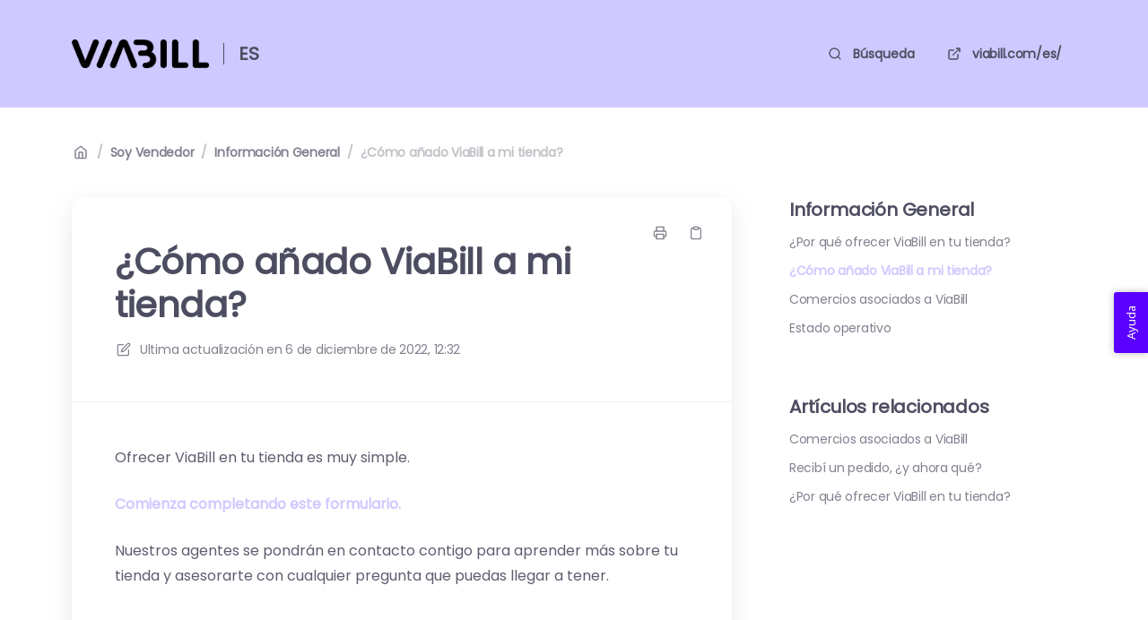

--- FILE ---
content_type: text/html; charset=utf-8
request_url: https://atencionalcliente.viabill.com/es/articles/40-como-a-ado-viabill-a-mi-tienda
body_size: 8337
content:
<!DOCTYPE html>
<html lang="es">
  <head prefix="og: http://ogp.me/ns#">
    <title>¿Cómo añado ViaBill a mi tienda?</title>
    <style>
      body {
        margin: 0;
      }
      .elevio-kb-wrapper {
        -webkit-box-align: center;
        -ms-flex-align: center;
        align-items: center;
        color: #3e4c59;
        display: -webkit-box;
        display: -ms-flexbox;
        display: flex;
        height: 100vh;
        -webkit-box-orient: vertical;
        -webkit-box-direction: normal;
        -ms-flex-direction: column;
        flex-direction: column;
        -webkit-box-pack: center;
        -ms-flex-pack: center;
        justify-content: center;
      }
      .elevio-kb-loading-spinner {
        -webkit-animation-name: elevio-kb-spin;
        animation-name: elevio-kb-spin;
        -webkit-animation-duration: 800ms;
        animation-duration: 800ms;
        -webkit-animation-iteration-count: infinite;
        animation-iteration-count: infinite;
        -webkit-animation-timing-function: linear;
        animation-timing-function: linear;
        block-size: 1.25rem;
        fill: #5644d8;
        inline-size: 1.25rem;
        padding: 0.25rem;
      }
      @-webkit-keyframes elevio-kb-spin {
        from {
          -webkit-transform: rotate(0deg);
          transform: rotate(0deg);
        }
        to {
          -webkit-transform: rotate(360deg);
          transform: rotate(360deg);
        }
      }
      @keyframes elevio-kb-spin {
        from {
          -webkit-transform: rotate(0deg);
          transform: rotate(0deg);
        }
        to {
          -webkit-transform: rotate(360deg);
          transform: rotate(360deg);
        }
      }
    </style>

     
    <link rel="canonical" href="https://atencionalcliente.viabill.com/es/articles/40-como-a-ado-viabill-a-mi-tienda" />
    <meta property="og:url" content="https://atencionalcliente.viabill.com/es/articles/40-como-a-ado-viabill-a-mi-tienda" />
      
 
  <meta name="keywords" content="Ofrecer ViaBill"></meta>

<meta name="description" content=""></meta>
<meta property="og:description" content=""></meta>


<script type="application/ld+json">{"mainEntity":[{"@type":"Question","name":"¿Cómo añado ViaBill a mi tienda?","acceptedAnswer":{"@type":"Answer","text":"Ofrecer ViaBill en tu tienda es muy simple.\nComienza completando este formulario.\nNuestros agentes se pondrán en contacto contigo para aprender más sobre tu tienda y asesorarte con cualquier pregunta que puedas llegar a tener. \n"}}],"@context":"http://schema.org","@type":"FAQPage","name":"¿Cómo añado ViaBill a mi tienda?","headline":"¿Cómo añado ViaBill a mi tienda?","author":{"@type":"Person","name":"Shamsi Burgi Storani","image":"https://www.gravatar.com/avatar/54bdd6a9d12bd36a7f52d0d3f9d5ed2f?e=sbs@viabill.com&s=300&d=https%3A%2F%2Fui-avatars.com%2Fapi%2F/Shamsi%2BBurgi/300/69D59A/FFF/2/0.40"},"copyrightHolder":{"@type":"Organization","name":"ViaBill ES"},"publisher":{"@type":"Organization","name":"ViaBill ES"},"url":"https://atencionalcliente.viabill.com/es/articles/40-como-a-ado-viabill-a-mi-tienda","image":null,"mainEntityOfPage":"https://atencionalcliente.viabill.com/es/articles/40-como-a-ado-viabill-a-mi-tienda","dateCreated":"2021-02-06","datePublished":"2022-12-06","dateModified":"2022-12-06"}</script> 

    <meta charset="utf-8" />
    <meta http-equiv="X-UA-Compatible" content="IE=edge" />
    <meta name="viewport" content="width=device-width, initial-scale=1" />

    
    <link rel="shortcut icon" type="image/png" href="https://i.postimg.cc/2S7xv9tZ/Icon.png" />
    

    <link rel="stylesheet" href="https://cdn.elev.io/kb/v2/themes/2/b2b1ed2b-1f59-4e07-b67c-d26c57e67119/styles.css" />
    <link rel="stylesheet" href="https://cdn.elev.io/kb/v2/deployed/6262a01c19a2d/945aae46-9807-4303-b2d4-97e838621a6b/styles-snippet.css" />

    <!-- <script
      src="https://js.sentry-cdn.com/7fb0ca92ae2d4dc49fffbe1b145e4511.min.js"
      crossorigin="anonymous"
    ></script> -->

    <script
      defer
      type="text/javascript"
      src="https://cdn.elev.io/kb/v2/themes/2/b2b1ed2b-1f59-4e07-b67c-d26c57e67119/localisation/es/lang.js"
    ></script>
    <script
      defer
      type="text/javascript"
      src="https://cdn.elev.io/kb/v2/deployed/6262a01c19a2d/945aae46-9807-4303-b2d4-97e838621a6b/localisation/es/lang-snippet.js"
    ></script>

    
    <script type="text/javascript" defer src="https://cdn.elev.io/kb/v2/themes/2/b2b1ed2b-1f59-4e07-b67c-d26c57e67119/script.js"></script>
    
  </head>

  <body class="logged-out article-page">
    <div id="kb-target">
      <div class="elevio-kb-wrapper">
        <svg class="elevio-kb-loading-spinner" viewBox="0 0 24 24">
          <path
            d="M9.65892 0.230582C11.9867 -0.232441 14.3995 0.00519931 16.5922 0.913451C18.7849 1.8217 20.6591 3.35977 21.9776 5.33316C23.2962 7.30655 24 9.62663 24 12H20C20 10.4178 19.5308 8.87104 18.6518 7.55544C17.7727 6.23985 16.5233 5.21447 15.0615 4.60897C13.5997 4.00347 11.9911 3.84504 10.4393 4.15372C8.88744 4.4624 7.46197 5.22433 6.34315 6.34315C5.22433 7.46197 4.4624 8.88744 4.15372 10.4393C3.84504 11.9911 4.00347 13.5997 4.60897 15.0615C5.21447 16.5233 6.23985 17.7727 7.55544 18.6518C8.87104 19.5308 10.4178 20 12 20V24C9.62663 24 7.30655 23.2962 5.33316 21.9776C3.35977 20.6591 1.8217 18.7849 0.913451 16.5922C0.00519943 14.3995 -0.232441 11.9867 0.230582 9.65892C0.693605 7.33115 1.83649 5.19295 3.51472 3.51472C5.19295 1.83649 7.33115 0.693605 9.65892 0.230582Z"
          />
        </svg>
      </div>
    </div>

    <script>
      window.companyUid = '6262a01c19a2d';
      window.companyName = 'ViaBill ES';
      window.companyUrl = 'https://viabill.com/es/';
      window.whitelabelEnabled = false;
      window.feedbackEnabled = true;
      window.feedbackEmailFieldHidden = false;
      window.searchAsYouTypeEnabled = true;
      window.agentLoginEnabled = true;
      window.ssoEnabled = false;
      window.ssoForced = false;
      window.ssoUrl = '';
      window.cname = 'atencionalcliente.viabill.com';
      window.subdomain = 'atencionalcliente';
      window.languageId = 'es';
      window.baseUrl = 'https://atencionalcliente.viabill.com';
      window.supportedLanguages = JSON.parse('[{"id":"es","englishName":"Spanish","nativeName":"Español"}]');
      window.initialData = JSON.parse('{"page":{"pageType":"article","articleId":"40","data":{"article":{"id":"40","title":"¿Cómo añado ViaBill a mi tienda?","slug":"40-como-a-ado-viabill-a-mi-tienda","summary":null,"body":"\\u003Cp\\u003EOfrecer ViaBill en tu tienda es muy simple.\\u003C\\u002Fp\\u003E\\u003Cp\\u003E\\u003Ca class=\\"articleButton\\" data-hd-link-type=\\"button\\" href=\\"https:\\u002F\\u002Fviabill.com\\u002Fes\\u002Fsuscribirse-empresas\\u002F\\" target=\\"_blank\\"\\u003E\\u003Cbutton\\u003EComienza completando este formulario.\\u003C\\u002Fbutton\\u003E\\u003C\\u002Fa\\u003E\\u003C\\u002Fp\\u003E\\u003Cp\\u003ENuestros agentes se pondr&aacute;n en contacto contigo para aprender m&aacute;s sobre tu tienda y asesorarte con cualquier pregunta que puedas llegar a tener.&nbsp;\\u003C\\u002Fp\\u003E\\u003Cp\\u003E\\u003Cbr\\u003E\\u003C\\u002Fp\\u003E","bodyText":"Ofrecer ViaBill en tu tienda es muy simple.\\nComienza completando este formulario.\\nNuestros agentes se pondrán en contacto contigo para aprender más sobre tu tienda y asesorarte con cualquier pregunta que puedas llegar a tener. \\n","keywords":["Ofrecer ViaBill"],"accessControl":{"access":"PUBLIC","isInternal":false,"smartGroups":[]},"featuredImageUrl":null,"createdAt":1612613231000,"lastUpdatedAt":1670329931000,"lastPublishedAt":1670329931000,"author":{"id":"23729","name":"Shamsi Burgi Storani","avatar":"https:\\u002F\\u002Fwww.gravatar.com\\u002Favatar\\u002F54bdd6a9d12bd36a7f52d0d3f9d5ed2f?e=sbs@viabill.com&s=300&d=https%3A%2F%2Fui-avatars.com%2Fapi%2F\\u002FShamsi%2BBurgi\\u002F300\\u002F69D59A\\u002FFFF\\u002F2\\u002F0.40"},"wordCount":35,"category":{"id":"23","title":"Información General","slug":"23-informacion-general","featuredImageUrl":null,"articles":{"results":[{"id":"39","title":"¿Por qué ofrecer ViaBill en tu tienda?","slug":"39-por-que-ofrecer-viabill-en-tu-tienda","summary":null,"lastPublishedAt":1670329922000,"accessControl":{"access":"PUBLIC","isInternal":false}},{"id":"40","title":"¿Cómo añado ViaBill a mi tienda?","slug":"40-como-a-ado-viabill-a-mi-tienda","summary":null,"lastPublishedAt":1670329931000,"accessControl":{"access":"PUBLIC","isInternal":false}},{"id":"41","title":"Comercios asociados a ViaBill","slug":"41-comercios-asociados-a-viabill","summary":null,"lastPublishedAt":1670329936000,"accessControl":{"access":"PUBLIC","isInternal":false}},{"id":"43","title":"Estado operativo","slug":"43-estado-operativo","summary":null,"lastPublishedAt":1670329947000,"accessControl":{"access":"PUBLIC","isInternal":false}}],"pageInfo":{"totalCount":4}},"parentCategory":{"id":"22","title":"Soy Vendedor","slug":"22-soy-vendedor","featuredImageUrl":null,"articles":{"results":[],"pageInfo":{"totalCount":0}}},"subCategories":[]}},"relatedArticles":{"results":[{"id":"41","title":"Comercios asociados a ViaBill","slug":"41-comercios-asociados-a-viabill","summary":null,"lastPublishedAt":1670329936000,"category":{"id":"23"},"accessControl":{"access":"PUBLIC","isInternal":false}},{"id":"48","title":"Recibí un pedido, ¿y ahora qué?","slug":"48-recibi-un-pedido-y-ahora-que","summary":null,"lastPublishedAt":1720000616000,"category":{"id":"24"},"accessControl":{"access":"PUBLIC","isInternal":false}},{"id":"39","title":"¿Por qué ofrecer ViaBill en tu tienda?","slug":"39-por-que-ofrecer-viabill-en-tu-tienda","summary":null,"lastPublishedAt":1670329922000,"category":{"id":"23"},"accessControl":{"access":"PUBLIC","isInternal":false}}],"pageInfo":{"totalCount":3}}}},"categoryTree":{"categories":[{"id":"21","title":"Sobre ViaBill","slug":"21-sobre-viabill","featuredImageUrl":null,"articles":{"results":[{"id":"3","title":"¿Qué es ViaBill?","slug":"3-que-es-viabill","summary":null,"lastPublishedAt":1747036266000,"accessControl":{"access":"PUBLIC","isInternal":false}},{"id":"4","title":"¿Quién puede usar ViaBill?","slug":"4-quien-puede-usar-viabill","summary":null,"lastPublishedAt":1714128778000,"accessControl":{"access":"PUBLIC","isInternal":false}},{"id":"5","title":"¿En qué tiendas puedo comprar?","slug":"5-en-que-tiendas-puedo-comprar","summary":null,"lastPublishedAt":1716882791000,"accessControl":{"access":"PUBLIC","isInternal":false}},{"id":"6","title":"¿Cómo me registro en ViaBill?","slug":"6-como-me-registro-en-viabill","summary":null,"lastPublishedAt":1716881228000,"accessControl":{"access":"PUBLIC","isInternal":false}},{"id":"7","title":"¿Hay algún costo asociado a ViaBill?","slug":"7-hay-algun-costo-asociado-a-viabill","summary":null,"lastPublishedAt":1677663017000,"accessControl":{"access":"PUBLIC","isInternal":false}}],"pageInfo":{"totalCount":5}},"parentCategory":null,"subCategories":[]},{"id":"37","title":"Soy Comprador","slug":"37-soy-comprador","featuredImageUrl":null,"articles":{"results":[{"id":"8","title":"Contacta con nosotros","slug":"8-contacta-con-nosotros","summary":null,"lastPublishedAt":1712739698000,"accessControl":{"access":"PUBLIC","isInternal":false}}],"pageInfo":{"totalCount":1}},"parentCategory":null,"subCategories":[{"id":"35","title":"Productos y servicios","slug":"35-productos-y-servicios","featuredImageUrl":null,"articles":{"results":[{"id":"96","title":"ViaBill Free | Sin tarifas ni intereses","slug":"96-viabill-free-sin-tarifas-ni-intereses","summary":null,"lastPublishedAt":1754478356000,"accessControl":{"access":"PUBLIC","isInternal":false}},{"id":"19","title":"ViaBill+ | Créditos más amplios y más flexibilidad","slug":"19-viabill-creditos-mas-amplios-y-mas-flexibilidad","summary":null,"lastPublishedAt":1755504661000,"accessControl":{"access":"PUBLIC","isInternal":false}},{"id":"33","title":"ViaBill App","slug":"33-viabill-app","summary":null,"lastPublishedAt":1716882399000,"accessControl":{"access":"PUBLIC","isInternal":false}}],"pageInfo":{"totalCount":3}}},{"id":"38","title":"Primeros pasos","slug":"38-primeros-pasos","featuredImageUrl":null,"articles":{"results":[{"id":"10","title":"Crea tu cuenta y haz una compra","slug":"10-crea-tu-cuenta-y-haz-una-compra","summary":null,"lastPublishedAt":1716880941000,"accessControl":{"access":"PUBLIC","isInternal":false}},{"id":"11","title":"¿Cómo verifico mi identidad?","slug":"11-como-verifico-mi-identidad","summary":null,"lastPublishedAt":1716882710000,"accessControl":{"access":"PUBLIC","isInternal":false}},{"id":"14","title":"Tu compra con ViaBill","slug":"14-tu-compra-con-viabill","summary":null,"lastPublishedAt":1692272241000,"accessControl":{"access":"PUBLIC","isInternal":false}}],"pageInfo":{"totalCount":3}}},{"id":"39","title":"Tus pagos","slug":"39-tus-pagos","featuredImageUrl":null,"articles":{"results":[{"id":"17","title":"Paga tu cuota o saldo","slug":"17-paga-tu-cuota-o-saldo","summary":null,"lastPublishedAt":1692271766000,"accessControl":{"access":"PUBLIC","isInternal":false}},{"id":"31","title":"¿Cómo modifico la cantidad de cuotas?","slug":"31-como-modifico-la-cantidad-de-cuotas","summary":null,"lastPublishedAt":1692272281000,"accessControl":{"access":"PUBLIC","isInternal":false}},{"id":"15","title":"¿Cuándo y cómo pago mis cuotas?","slug":"15-cuando-y-como-pago-mis-cuotas","summary":null,"lastPublishedAt":1692272305000,"accessControl":{"access":"PUBLIC","isInternal":false}},{"id":"16","title":"¿Qué pasa si mi pago mensual no es exitoso?","slug":"16-que-pasa-si-mi-pago-mensual-no-es-exitoso","summary":null,"lastPublishedAt":1692272332000,"accessControl":{"access":"PUBLIC","isInternal":false}},{"id":"18","title":"¿Por qué se hizo un cargo en mi tarjeta si devolví\\u002Fcancelé mi compra?","slug":"18-por-que-se-hizo-un-cargo-en-mi-tarjeta-si-devolvi-cancele-mi-compra","summary":null,"lastPublishedAt":1692272353000,"accessControl":{"access":"PUBLIC","isInternal":false}}],"pageInfo":{"totalCount":5}}},{"id":"41","title":"Tu cuenta","slug":"41-tu-cuenta","featuredImageUrl":null,"articles":{"results":[{"id":"29","title":"Agrega o elimina una tarjeta","slug":"29-agrega-o-elimina-una-tarjeta","summary":null,"lastPublishedAt":1716883410000,"accessControl":{"access":"PUBLIC","isInternal":false}},{"id":"28","title":"Cambia la información de tu cuenta","slug":"28-cambia-la-informacion-de-tu-cuenta","summary":null,"lastPublishedAt":1692272411000,"accessControl":{"access":"PUBLIC","isInternal":false}},{"id":"30","title":"¿Cómo cierro mi cuenta?","slug":"30-como-cierro-mi-cuenta","summary":null,"lastPublishedAt":1711368814000,"accessControl":{"access":"PUBLIC","isInternal":false}},{"id":"25","title":"¿Dónde puedo ver mis órdenes y pagos?","slug":"25-donde-puedo-ver-mis-ordenes-y-pagos","summary":null,"lastPublishedAt":1692272583000,"accessControl":{"access":"PUBLIC","isInternal":false}}],"pageInfo":{"totalCount":4}}},{"id":"40","title":"Tu compra","slug":"40-tu-compra","featuredImageUrl":null,"articles":{"results":[{"id":"21","title":"¿Por qué no se ha aprobado mi orden?","slug":"21-por-que-no-se-ha-aprobado-mi-orden","summary":null,"lastPublishedAt":1692271836000,"accessControl":{"access":"PUBLIC","isInternal":false}},{"id":"22","title":"¿Cuándo recibiré mi orden?","slug":"22-cuando-recibire-mi-orden","summary":null,"lastPublishedAt":1692272627000,"accessControl":{"access":"PUBLIC","isInternal":false}},{"id":"23","title":"¿Cómo cambio, cancelo o devuelvo mi orden?","slug":"23-como-cambio-cancelo-o-devuelvo-mi-orden","summary":null,"lastPublishedAt":1692272638000,"accessControl":{"access":"PUBLIC","isInternal":false}},{"id":"20","title":"¿Qué pasa si el producto que ordené está fuera de stock?","slug":"20-que-pasa-si-el-producto-que-ordene-esta-fuera-de-stock","summary":null,"lastPublishedAt":1692272654000,"accessControl":{"access":"PUBLIC","isInternal":false}},{"id":"24","title":"¿Qué pasa si el comerciante no confirma mi compra?","slug":"24-que-pasa-si-el-comerciante-no-confirma-mi-compra","summary":null,"lastPublishedAt":1692272673000,"accessControl":{"access":"PUBLIC","isInternal":false}}],"pageInfo":{"totalCount":5}}},{"id":"36","title":"Otras consultas","slug":"36-otras-consultas","featuredImageUrl":null,"articles":{"results":[{"id":"37","title":"¿Problemas con tu dirección?","slug":"37-problemas-con-tu-direccion","summary":null,"lastPublishedAt":1694422429000,"accessControl":{"access":"PUBLIC","isInternal":false}},{"id":"35","title":"Dar acceso a la cámara","slug":"35-dar-acceso-a-la-camara","summary":null,"lastPublishedAt":1692272696000,"accessControl":{"access":"PUBLIC","isInternal":false}},{"id":"38","title":"Mejorar tu cuenta - iPhone","slug":"38-mejorar-tu-cuenta-iphone","summary":null,"lastPublishedAt":1677572782000,"accessControl":{"access":"PUBLIC","isInternal":false}}],"pageInfo":{"totalCount":3}}}]},{"id":"22","title":"Soy Vendedor","slug":"22-soy-vendedor","featuredImageUrl":null,"articles":{"results":[{"id":"9","title":"Contacta con nosotros","slug":"9-contacta-con-nosotros","summary":null,"lastPublishedAt":1670400806000,"accessControl":{"access":"PUBLIC","isInternal":false}}],"pageInfo":{"totalCount":1}},"parentCategory":null,"subCategories":[{"id":"23","title":"Información General","slug":"23-informacion-general","featuredImageUrl":null,"articles":{"results":[{"id":"39","title":"¿Por qué ofrecer ViaBill en tu tienda?","slug":"39-por-que-ofrecer-viabill-en-tu-tienda","summary":null,"lastPublishedAt":1670329922000,"accessControl":{"access":"PUBLIC","isInternal":false}},{"id":"40","title":"¿Cómo añado ViaBill a mi tienda?","slug":"40-como-a-ado-viabill-a-mi-tienda","summary":null,"lastPublishedAt":1670329931000,"accessControl":{"access":"PUBLIC","isInternal":false}},{"id":"41","title":"Comercios asociados a ViaBill","slug":"41-comercios-asociados-a-viabill","summary":null,"lastPublishedAt":1670329936000,"accessControl":{"access":"PUBLIC","isInternal":false}},{"id":"43","title":"Estado operativo","slug":"43-estado-operativo","summary":null,"lastPublishedAt":1670329947000,"accessControl":{"access":"PUBLIC","isInternal":false}}],"pageInfo":{"totalCount":4}}},{"id":"24","title":"Órdenes y pagos","slug":"24-ordenes-y-pagos","featuredImageUrl":null,"articles":{"results":[{"id":"48","title":"Recibí un pedido, ¿y ahora qué?","slug":"48-recibi-un-pedido-y-ahora-que","summary":null,"lastPublishedAt":1720000616000,"accessControl":{"access":"PUBLIC","isInternal":false}},{"id":"44","title":"¿Cuándo me pagarán por mis órdenes?","slug":"44-cuando-me-pagaran-por-mis-ordenes","summary":null,"lastPublishedAt":1756286167000,"accessControl":{"access":"PUBLIC","isInternal":false}},{"id":"49","title":"¿Qué pasa si un cliente devuelve o cancela un pedido?","slug":"49-que-pasa-si-un-cliente-devuelve-o-cancela-un-pedido","summary":null,"lastPublishedAt":1670330004000,"accessControl":{"access":"PUBLIC","isInternal":false}},{"id":"50","title":"¿Qué pasa si me quedo sin stock y no puedo cumplir con una orden?","slug":"50-que-pasa-si-me-quedo-sin-stock-y-no-puedo-cumplir-con-una-orden","summary":null,"lastPublishedAt":1670330010000,"accessControl":{"access":"PUBLIC","isInternal":false}}],"pageInfo":{"totalCount":4}}},{"id":"25","title":"Recursos para comerciantes","slug":"25-recursos-para-comerciantes","featuredImageUrl":null,"articles":{"results":[{"id":"56","title":"Contenido Visual","slug":"56-contenido-visual","summary":null,"lastPublishedAt":1670330039000,"accessControl":{"access":"PUBLIC","isInternal":false}},{"id":"57","title":"Promociona ViaBill a tus clientes","slug":"57-promociona-viabill-a-tus-clientes","summary":null,"lastPublishedAt":1670330044000,"accessControl":{"access":"PUBLIC","isInternal":false}},{"id":"58","title":"Etiquetas de Precio","slug":"58-etiquetas-de-precio","summary":null,"lastPublishedAt":1670330053000,"accessControl":{"access":"PUBLIC","isInternal":false}},{"id":"55","title":"Landing Page","slug":"55-landing-page","summary":null,"lastPublishedAt":1670330059000,"accessControl":{"access":"PUBLIC","isInternal":false}}],"pageInfo":{"totalCount":4}}},{"id":"26","title":"Tu panel de MyViaBill","slug":"26-tu-panel-de-myviabill","featuredImageUrl":null,"articles":{"results":[{"id":"45","title":"Documentación a presentar","slug":"45-documentacion-a-presentar","summary":null,"lastPublishedAt":1731574099000,"accessControl":{"access":"PUBLIC","isInternal":false}},{"id":"52","title":"¿Dónde veo las órdenes de mis cliente y pagos?","slug":"52-donde-veo-las-ordenes-de-mis-cliente-y-pagos","summary":null,"lastPublishedAt":1682334521000,"accessControl":{"access":"PUBLIC","isInternal":false}},{"id":"51","title":"¿Qué son los retornos?","slug":"51-que-son-los-retornos","summary":null,"lastPublishedAt":1670330113000,"accessControl":{"access":"PUBLIC","isInternal":false}},{"id":"53","title":"Exportar documentos de liquidación","slug":"53-exportar-documentos-de-liquidacion","summary":null,"lastPublishedAt":1682334529000,"accessControl":{"access":"PUBLIC","isInternal":false}},{"id":"54","title":"Recibo de comisión por transacciones","slug":"54-recibo-de-comision-por-transacciones","summary":null,"lastPublishedAt":1682334543000,"accessControl":{"access":"PUBLIC","isInternal":false}},{"id":"46","title":"¿Por qué tengo que proporcionar mi información?","slug":"46-por-que-tengo-que-proporcionar-mi-informacion","summary":null,"lastPublishedAt":1670330149000,"accessControl":{"access":"PUBLIC","isInternal":false}}],"pageInfo":{"totalCount":6}}}]}]}}');
      window.jsSnippetUrl = 'https://cdn.elev.io/kb/v2/deployed/6262a01c19a2d/945aae46-9807-4303-b2d4-97e838621a6b/script-snippet.js';
      window.assetsLocation = 'https://cdn.elev.io/kb/v2/themes/2/b2b1ed2b-1f59-4e07-b67c-d26c57e67119/assets';
      window.themeOptions = JSON.parse('{"customJS":"!function(e,l,v,i,o,n){e[i]||(e[i]={}),e[i].account_id=n;var g,h;g=l.createElement(v),g.type=\\"text\\u002Fjavascript\\",g.async=1,g.src=o+n,h=l.getElementsByTagName(v)[0],h.parentNode.insertBefore(g,h);e[i].q=[];e[i].on=function(z,y){e[i].q.push([z,y])}}(window,document,\\"script\\",\\"_elev\\",\\"https:\\u002F\\u002Fcdn.elev.io\\u002Fsdk\\u002Fbootloader\\u002Fv4\\u002Felevio-bootloader.js?cid=\\",\\"6262a01c19a2d\\");\\nconst DixaMessengerToken = \\"0f7a691fdc69445685796fc42a894a02\\"; \\u002F\\u002Fget your Dixa Messenger token from YOURSUBDOMAIN.dixa.com\\u002Fsettings\\u002Fdixa-messenger under Appearance & Setup -\\u003E Setup -\\u003E Mobile\\nconst ElevioModuleId = \'3\'; \\u002F\\u002Fget your Elevio Module ID on https:\\u002F\\u002Fapp.elev.io\\u002Fmodules - it\'s the number next to the module you\'ve created.\\n\\n\\u002F\\u002Fdon\'t change anything below. It may break things.\\n(function (w, d, s) {\\n  if (w._dixa_) return;\\n  w._dixa_ = {\\n    invoke: function (m, a) {\\n      w._dixa_.pendingCalls = w._dixa_.pendingCalls || [];\\n      w._dixa_.pendingCalls.push([m, a]);\\n    },\\n  };\\n  s = d.createElement(\'script\');\\n  s.type = \'text\\u002Fjavascript\';\\n  s.setAttribute(\'charset\', \'utf-8\');\\n  s.async = true;\\n  s.src = \'https:\\u002F\\u002Fmessenger.dixa.io\\u002Fbootstrap.js\';\\n  var before = d.getElementsByTagName(\'script\')[0];\\n  before.parentNode.insertBefore(s, before);\\n})(window, document);\\n_dixa_.invoke(\'init\', { messengerToken: DixaMessengerToken, hideToggler: true, showWidgetCloseButton: true});\\nfunction onDixaMessengerOpenChanged(open) {\\n  if(!open) {\\n    _elev.setSettings({hideLauncher: false});\\n    _elev.open();\\n    _dixa_.removeListener(\\"on-widget-open-changed\\",onDixaMessengerOpenChanged);\\n  }\\n}\\nfunction openDixaMessengerWidget() {\\n  _elev.close();\\n  _elev.setSettings({hideLauncher: true});\\n  _dixa_.invoke(\'setWidgetOpen\', true);\\n  _dixa_.addListener(\\"on-widget-open-changed\\", onDixaMessengerOpenChanged);\\n}\\nwindow._elev.events = {\\n  moduleOpened: function(id) {\\n    if(id == ElevioModuleId)\\n      openDixaMessengerWidget();\\n    else\\n      console.log(\'Elevio module \' + id + \' clicked, but no action specified.\');\\n  }\\n};","fontBody":"System Default","fontCode":"System Default","imageUrl":"https:\\u002F\\u002Fcdn.elev.io\\u002Ffile\\u002Fuploads\\u002FN9h9qvGsOuaOPiwyDb36BL1lUdfzgwf9UnS_itj4UeQ\\u002FkHRgwD7p-8dhDbiMxHc_Li58a2wFHFsnAJTatDe8mnE\\u002FViabill_primary_logo_black-KrY.png","colorLink":"#cec9ff","colorText":"#4d4d61","customCSS":"@import url(\'https:\\u002F\\u002Ffonts.googleapis.com\\u002Fcss2?family=Poppins&display=swap\');\\nbody :not(.fa) {\\n    font-family: \'Poppins\', Helvetica, sans-serif;\\n}\\n#dixa-iframe-wrapper {\\n    display: none;\\n    }\\n.css-1gc24vq {\\n    font-weight: 700;\\n    letter-spacing: -0.01em;\\n    font-size: 1rem;\\n    line-height: 1.5rem;\\n    color: #5A00FF;\\n}","colorAccent":"#cec9ff","colorPageBg":"#ffffff","fontHeadings":"System Default","translations":[{"name":"ESViabill","title":"ViaBill - Atención al Clinete","languageId":"en","description":null},{"name":"ES","title":"¡Hola!👋🏼 ¿Cómo podemos ayudarte?","languageId":"es","description":"Usa el buscador o explora nuestros artículos de ayuda"}],"colorWebsiteBg":"#ffffff","colorAccentText":"#4d4d61","customFooterHtml":"\\u003Chtml\\u003E\\n\\u003Chead\\u003E\\n\\u003Cstyle\\u003E\\nfooter {\\n  text-align: center;\\n  padding: 15px;\\n  background-color: #FFFFF;\\n  font-size: 18px;\\n  color: #4d4d61;\\n}\\n\\u003C\\u002Fstyle\\u003E\\n\\u003C\\u002Fhead\\u003E\\n\\u003Cbody\\u003E\\n\\n\\u003Cfooter\\u003E\\n&nbsp;\\n         \\u003Cp\\u003E   \\u003Cb\\u003EPreguntas frecuentes\\u003C\\u002Fb\\u003E\\u003C\\u002Fp\\u003E\\n         &nbsp;\\n      &nbsp;\\n\\u003Col\\u003E\\n\\u003Cu\\u003E\\n\\u003Cli\\u003E\\u003Ca href=\\"https:\\u002F\\u002Fatencionalcliente.viabill.com\\u002Fes\\u002Farticles\\u002F10-crea-tu-cuenta-y-haz-una-compra\\"\\u003E¿Cómo es el proceso de compra con ViaBill?\\u003C\\u002Fa\\u003E\\u003C\\u002Fli\\u003E\\n\\u003Cli\\u003E\\u003Ca href=\\"https:\\u002F\\u002Fatencionalcliente.viabill.com\\u002Fes\\u002Farticles\\u002F4-qui-n-puede-usar-viabill\\"\\u003E¿Por qué no he sido aprobado?\\u003C\\u002Fa\\u003E\\u003C\\u002Fli\\u003E\\n\\u003Cli\\u003E\\u003Ca href=\\"https:\\u002F\\u002Fatencionalcliente.viabill.com\\u002Fes\\u002Farticles\\u002F16-qu-pasa-si-mi-pago-mensual-no-es-exitoso\\"\\u003E¿Qué pasa si mi pago mensual no es exitoso?\\u003C\\u002Fa\\u003E\\u003C\\u002Fli\\u003E\\n\\u003Cli\\u003E\\u003Ca href=\\"https:\\u002F\\u002Fatencionalcliente.viabill.com\\u002Fes\\u002Farticles\\u002F25-d-nde-puedo-ver-mis-rdenes-y-pagos\\"\\u003E¿Qué es lo que falta por pagar y cuáles son mis próximas cuotas?\\u003C\\u002Fa\\u003E\\u003C\\u002Fli\\u003E\\n\\u003Cli\\u003E\\u003Ca href=\\"https:\\u002F\\u002Fatencionalcliente.viabill.com\\u002Fes\\u002Farticles\\u002F18-por-qu-se-hizo-un-cargo-en-mi-tarjeta-si-devolv-cancel-mi-compra\\"\\u003E¿Por qué se hizo un cargo en mi tarjeta si devolví\\u002Fcancelé mi compra?\\u003C\\u002Fa\\u003E\\u003C\\u002Fli\\u003E\\n\\u003Cli\\u003E\\u003Ca href=\\"https:\\u002F\\u002Fatencionalcliente.viabill.com\\u002Fes\\u002Farticles\\u002F29-c-mo-cambiar-la-tarjeta-asociada-a-tu-cuenta\\"\\u003E¿Cómo cambio la tarjeta con la que se hacen los pagos?\\u003C\\u002Fa\\u003E\\u003C\\u002Fli\\u003E\\n\\u003Cli\\u003E\\u003Ca href=\\"https:\\u002F\\u002Fatencionalcliente.viabill.com\\u002Fes\\u002Farticles\\u002F28-c-mo-cambio-la-informaci-n-de-mi-cuenta\\"\\u003E¿Cómo cambio mi número de teléfono?\\u003C\\u002Fa\\u003E\\u003C\\u002Fli\\u003E\\n    \\u003Cli\\u003E\\u003Ca href=\\"https:\\u002F\\u002Fatencionalcliente.viabill.com\\u002Fes\\u002Farticles\\u002F17-paga-tu-cuota-o-saldo\\"\\u003E¿Cómo puedo pagar mi deuda manualmente?\\u003C\\u002Fa\\u003E\\u003C\\u002Fli\\u003E \\n\\u003C\\u002Fu\\u003E\\n\\u003C\\u002Fol\\u003E \\n       \\n \\u003Cbr\\u003E\\n \\u003Cbr\\u003E   \\n    \\u003Ch3\\u003E¿No has encontrado respuesta a tu pregunta? Contáctanos.\\u003C\\u002Fh3\\u003E\\u003Cbr\\u003E\\n    \\u003Cp\\u003ENuestro horario de atención es de 9.30 a 16.30.\\u003C\\u002Fp\\u003E\\n    \\n     \\u003Cp\\u003ESi eres un comprador, escríbenos a atencionalcliente@viabill.es\\u003Cbr\\u003E\\n     Si eres una tienda, contáctanos a empresas@viabill.es \\n    \\u003C\\u002Fp\\u003E\\n\\u003C\\u002Ffooter\\u003E\\n\\n\\u003C\\u002Fbody\\u003E\\n\\u003C\\u002Fhtml\\u003E","customHeaderHtml":"","enableAdvancedOptions":true}');
    </script>

    
  </body>
</html>

<html></html>


--- FILE ---
content_type: image/svg+xml
request_url: https://cdn.elev.io/sdk/icons/v9/commenting.svg
body_size: 102
content:
<svg viewBox="0 0 24 24"><path d="M5.998 22v-4h-2c-1.103 0-2-.897-2-2V4c0-1.104.897-2 2-2h16c1.103 0 2 .896 2 2v12c0 1.103-.897 2-2 2h-8.667l-5.333 4zm-2-18v12h4v2l2.667-2h9.333V4h-16z"/><circle cx="6.998" cy="10" r="1.25"/><circle cx="11.998" cy="10" r="1.25"/><circle cx="16.998" cy="10" r="1.25"/></svg>

--- FILE ---
content_type: application/javascript
request_url: https://cdn.elev.io/kb/v2/themes/2/b2b1ed2b-1f59-4e07-b67c-d26c57e67119/localisation/es/lang.js
body_size: 1472
content:
(function() { window.localisationData = {'articleFeedback': {'responsePositive': 'Gracias por hacernos saber que esto fue útil para usted.', 'prompt': '¿Te resultó útil este artículo?', 'feedbackPrompt': '¿Como podemos mejorar este articulo?', 'feedbackPlaceholder': 'Escriba aquí sus comentarios...', 'emailPlaceholder': 'Email opcional)', 'anonymousPrompt': '¿Está seguro de que desea enviar esto de forma anónima?', 'submit': 'Entregar', 'skip': 'Saltar', 'responseFeedback': 'Gracias por hacernos saber cómo podemos mejorar este artículo.', 'responseNegative': 'Lamentamos que este artículo no te haya resultado útil.'}, 'common': {'lastUpdatedOn': 'Ultima actualización en', 'categoryWithCount_one': '{{count}} categoría', 'categoryWithCount_many': '{{count}} categorías', 'categoryWithCount_other': '{{count}} categorías', 'articleWithCount_one': '{{count}} artículo', 'articleWithCount_many': '{{count}} artículos', 'articleWithCount_other': '{{count}} artículos', 'print': 'Imprimir página', 'copyTrigger': 'Copiar link', 'copySuccess': 'Enlace copiado', 'internalUseOnly': 'Solo para uso interno', 'loading': 'Cargando', 'moreArticleWithCount_one': '+{{count}} artículo más', 'moreArticleWithCount_many': '+{{count}} artículos más', 'moreArticleWithCount_other': '+{{count}} artículos más', 'agentSignIn': 'Inicio de sesión del agente', 'agentSignOut': 'Cierre de sesión del agente', 'signIn': 'Registrarse', 'signOut': 'desconectar'}, 'nav': {'search': 'Búsqueda', 'closeMenu': 'Cerrar menú', 'openMenu': 'Menú abierto', 'home': 'Casa', 'title': '$t(name)', 'menuLabel': 'Menú'}, 'search': {'placeholder': 'Buscar ayuda...', 'reset': 'Reiniciar', 'submit': 'Entregar', 'resultsWithCount_one': '{{count}} resultado encontrado para {{searchTerm}}', 'resultsWithCount_many': '{{count}} resultados encontrados para {{searchTerm}}', 'resultsWithCount_other': '{{count}} resultados encontrados para {{searchTerm}}', 'noResults': {'message': 'Hicimos nuestro mejor esfuerzo pero no pudimos encontrar ningún resultado. Puedes intentar lo siguiente:', 'suggestion1': 'Use términos diferentes o relacionados para lo que está buscando.', 'suggestion2': "Usa términos más significativos. Palabras como 'el', 'es' y 'de' son demasiado vagas.", 'searchlink': 'Vaya a la <1>página de inicio</1> y explore los artículos existentes.', 'suggestion4': 'Pida ayuda para usar el asistente.'}, 'label': 'Resultados de la búsqueda', 'loadMore': 'Carga más'}, 'article': {'relatedArticles': 'Artículos relacionados'}, 'error': {'title': 'Página no encontrada', 'message': 'La página que estabas buscando puede haber sido movida, eliminada o tener acceso restringido.', 'suggestion': 'Puedes intentar iniciar sesión, ir a la <2>página de inicio</2> o buscar a continuación.'}, 'error401': {'title': '401: No autorizado', 'message': 'No tienes permiso para ver este artículo.', 'suggestions': 'Intente iniciar sesión o comuníquese con el editor del artículo para obtener permiso.'}, 'error404': {'suggestions': 'Intente buscar el artículo siguiente o vaya a la <2>página de inicio</2>.', 'title': '404 Pagina no encontrada', 'message': 'Es posible que el contenido ya no esté disponible o que la URL esté mal escrita.'}, 'home': {'title': '$t(title)', 'description': '$t(description)'}, 'companyName': '', 'footer': {'poweredBy': 'Elevio por <1>Dixa</1>'}, 'notification': {'loggedIn': 'Conectado.', 'loggedOut': 'Desconectado.', 'generalError': 'Lo siento, algo salió mal, inténtalo de nuevo.\n({{notificationKey}})', 'loginError': 'Lo sentimos, inténtalo de nuevo. {{notificationKey}} (código de error {{errorCode}})'}, 'pageTitles': {'error': 'Página no encontrada | $t(name)', 'error404': 'Página no encontrada | $t(name)', 'article': '{{article.title}} | $t(name)', 'category': '{{category.title}} | $t(name)', 'error401': 'Página no encontrada | $t(name)', 'home': '$t(title) | $t(name)', 'search': 'Resultados de la búsqueda | $t(name)'}, 'required': 'Requerido', 'invalid_email': 'Email inválido', 'searchBreadCrumb': {'article': '{{article.title}}', 'category': '{{category.title}}'}, 'breadCrumb': {'article': '{{article.title}}', 'category': '{{category.title}}', 'home': '$t(pageTitles.home)', 'error': '$t(pageTitles.error)', 'search': '$t(pageTitles.search)'}} })();